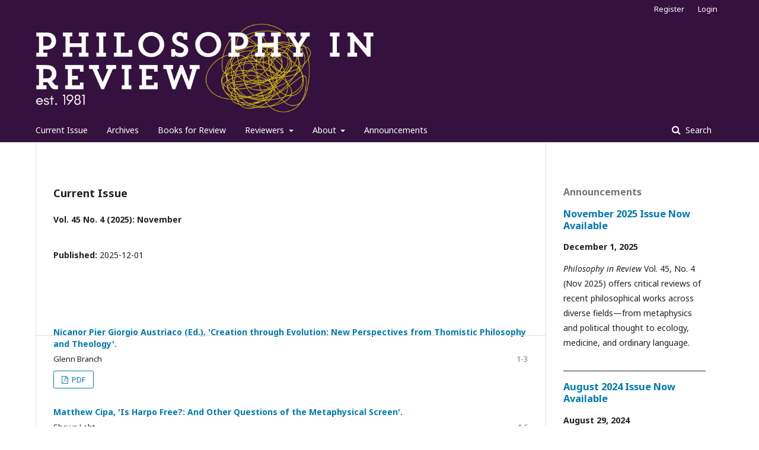

--- FILE ---
content_type: text/html; charset=utf-8
request_url: https://journals.uvic.ca/index.php/pir/index
body_size: 21998
content:
	<!DOCTYPE html>
<html lang="en-US" xml:lang="en-US">
<head>
	<meta charset="utf-8">
	<meta name="viewport" content="width=device-width, initial-scale=1.0">
	<title>
		Philosophy in Review
					</title>

	
<meta name="description" content="PIR is a specialist book review journal in philosophy, published four times a year. We cover all areas of and approaches to philosophy.">
<meta name="generator" content="Open Journal Systems 3.1.2.4">
<link rel="icon" href="https://journals.uvic.ca/public/journals/10/favicon_en_US.png">
<script type="module" src="https://cdn.jsdelivr.net/npm/bsky-embed@latest/dist/bsky-embed.min.js"></script>
<link rel="alternate" type="application/atom+xml" href="https://journals.uvic.ca/index.php/pir/gateway/plugin/WebFeedGatewayPlugin/atom">
<link rel="alternate" type="application/rdf+xml" href="https://journals.uvic.ca/index.php/pir/gateway/plugin/WebFeedGatewayPlugin/rss">
<link rel="alternate" type="application/rss+xml" href="https://journals.uvic.ca/index.php/pir/gateway/plugin/WebFeedGatewayPlugin/rss2">
	<link rel="stylesheet" href="https://journals.uvic.ca/index.php/pir/$$$call$$$/page/page/css?name=stylesheet" type="text/css" /><link rel="stylesheet" href="//fonts.googleapis.com/css?family=Noto+Sans:400,400italic,700,700italic" type="text/css" /><link rel="stylesheet" href="https://cdnjs.cloudflare.com/ajax/libs/font-awesome/4.7.0/css/font-awesome.css?v=3.1.2.4" type="text/css" /><link rel="stylesheet" href="https://journals.uvic.ca/plugins/generic/orcidProfile/css/orcidProfile.css?v=3.1.2.4" type="text/css" /><link rel="stylesheet" href="https://journals.uvic.ca/public/journals/10/styleSheet.css?v=3.1.2.4" type="text/css" />
</head>
<body class="pkp_page_index pkp_op_index has_site_logo" dir="ltr">

	<div class="cmp_skip_to_content">
		<a href="#pkp_content_main">Skip to main content</a>
		<a href="#pkp_content_nav">Skip to main navigation menu</a>
		<a href="#pkp_content_footer">Skip to site footer</a>
	</div>
	<div class="pkp_structure_page">

				<header class="pkp_structure_head" id="headerNavigationContainer" role="banner">
			<div class="pkp_head_wrapper">

				<div class="pkp_site_name_wrapper">
																<h1 class="pkp_site_name">
																								<a href="															https://journals.uvic.ca/index.php/pir/index
													" class="is_img">
								<img src="https://journals.uvic.ca/public/journals/10/pageHeaderLogoImage_en_US.png" width="5000" height="850" alt="Page Header Logo" />
							</a>
																	</h1>
									</div>

								
									<nav class="pkp_navigation_primary_row" aria-label="Site Navigation">
						<div class="pkp_navigation_primary_wrapper">
																				<ul id="navigationPrimary" class="pkp_navigation_primary pkp_nav_list">
								<li class="">
				<a href="https://journals.uvic.ca/index.php/pir/issue/current">
					Current Issue
				</a>
							</li>
								<li class="">
				<a href="https://journals.uvic.ca/index.php/pir/issue/archive">
					Archives
				</a>
							</li>
								<li class="">
				<a href="https://journals.uvic.ca/index.php/pir/books-for-review">
					Books for Review
				</a>
							</li>
								<li class="">
				<a href="https://journals.uvic.ca/index.php/pir/#">
					Reviewers
				</a>
									<ul>
																					<li class="">
									<a href="https://journals.uvic.ca/index.php/pir/reviewers">
										Want to Review?
									</a>
								</li>
																												<li class="">
									<a href="https://journals.uvic.ca/index.php/pir/about/submissions">
										Submitting a Review
									</a>
								</li>
																												<li class="">
									<a href="https://journals.uvic.ca/index.php/pir/about/submissions/#guidelines">
										Author Guidelines
									</a>
								</li>
																		</ul>
							</li>
								<li class="">
				<a href="https://journals.uvic.ca/index.php/pir/about">
					About
				</a>
									<ul>
																					<li class="">
									<a href="https://journals.uvic.ca/index.php/pir/about">
										About the Journal
									</a>
								</li>
																												<li class="">
									<a href="https://journals.uvic.ca/index.php/pir/about/editorialTeam">
										Editorial Team
									</a>
								</li>
																												<li class="">
									<a href="https://journals.uvic.ca/index.php/pir/letter">
										PIR: Policy on Letters to the Editor
									</a>
								</li>
																												<li class="">
									<a href="https://journals.uvic.ca/index.php/pir/about/privacy">
										Privacy Statement
									</a>
								</li>
																												<li class="">
									<a href="https://journals.uvic.ca/index.php/pir/about/contact">
										Contact
									</a>
								</li>
																		</ul>
							</li>
								<li class="">
				<a href="https://journals.uvic.ca/index.php/pir/announcement">
					Announcements
				</a>
							</li>
			</ul>

				

																									
	<form class="pkp_search" action="https://journals.uvic.ca/index.php/pir/search/search" method="get" role="search">
		<input type="hidden" name="csrfToken" value="9a97ac8809f4a186d55d39d1c293c470">
				
			<input name="query" value="" type="text" aria-label="Search Query">
		

		<button type="submit">
			Search
		</button>
		<div class="search_controls" aria-hidden="true">
			<a href="https://journals.uvic.ca/index.php/pir/search/search" class="headerSearchPrompt search_prompt" aria-hidden="true">
				Search
			</a>
			<a href="#" class="search_cancel headerSearchCancel" aria-hidden="true"></a>
			<span class="search_loading" aria-hidden="true"></span>
		</div>
	</form>
													</div>
					</nav>
								
				<nav class="pkp_navigation_user_wrapper" id="navigationUserWrapper" aria-label="User Navigation">
						<ul id="navigationUser" class="pkp_navigation_user pkp_nav_list">
								<li class="profile">
				<a href="https://journals.uvic.ca/index.php/pir/user/register">
					Register
				</a>
							</li>
								<li class="profile">
				<a href="https://journals.uvic.ca/index.php/pir/login">
					Login
				</a>
							</li>
										</ul>

				</nav>
			</div><!-- .pkp_head_wrapper -->
<!--
            <div style="background-color: #ccc;">
            Upgrade message.
            </div>
-->
		</header><!-- .pkp_structure_head -->

						<div class="pkp_structure_content has_sidebar">
			<div id="pkp_content_main" class="pkp_structure_main" role="main">

<div class="page_index_journal">

	

	
		
				<div class="current_issue">
			<h2>
				Current Issue
			</h2>
			<div class="current_issue_title">
				Vol. 45 No. 4 (2025): November
			</div>
			<div class="obj_issue_toc">

		
		<div class="heading">

						
				
				
							<div class="published">
				<span class="label">
					Published:
				</span>
				<span class="value">
					2025-12-01
				</span>
			</div>
			</div>

		
		<div class="sections">
			<div class="section">
								<ul class="cmp_article_list articles">
									<li>
						
	
<div class="obj_article_summary">
	
	<div class="title">
		<a href="https://journals.uvic.ca/index.php/pir/article/view/22504">
			Nicanor Pier Giorgio Austriaco (Ed.), 'Creation through Evolution: New Perspectives from Thomistic Philosophy and Theology'.
					</a>
	</div>

		<div class="meta">
				<div class="authors">
			Glenn Branch
		</div>
		
							<div class="pages">
				1-3
			</div>
		
		
	</div>
	
			<ul class="galleys_links">
																									<li>
																										
	
		

<a class="obj_galley_link pdf" href="https://journals.uvic.ca/index.php/pir/article/view/22504/10349">

		
	PDF

	</a>
				</li>
					</ul>
	
	
</div>
					</li>
									<li>
						
	
<div class="obj_article_summary">
	
	<div class="title">
		<a href="https://journals.uvic.ca/index.php/pir/article/view/22531">
			Matthew Cipa, 'Is Harpo Free?: And Other Questions of the Metaphysical Screen'.
					</a>
	</div>

		<div class="meta">
				<div class="authors">
			Shawn Loht
		</div>
		
							<div class="pages">
				4-6
			</div>
		
		
	</div>
	
			<ul class="galleys_links">
																									<li>
																										
	
		

<a class="obj_galley_link pdf" href="https://journals.uvic.ca/index.php/pir/article/view/22531/10350">

		
	PDF

	</a>
				</li>
					</ul>
	
	
</div>
					</li>
									<li>
						
	
<div class="obj_article_summary">
	
	<div class="title">
		<a href="https://journals.uvic.ca/index.php/pir/article/view/22539">
			John Cottingham, 'The Humane Perspective: Philosophical Reflections on Human Nature, the Search for Meaning, and the Role of Religion'.
					</a>
	</div>

		<div class="meta">
				<div class="authors">
			Zachary Mabee
		</div>
		
							<div class="pages">
				7-9
			</div>
		
		
	</div>
	
			<ul class="galleys_links">
																									<li>
																										
	
		

<a class="obj_galley_link pdf" href="https://journals.uvic.ca/index.php/pir/article/view/22539/10351">

		
	PDF

	</a>
				</li>
					</ul>
	
	
</div>
					</li>
									<li>
						
	
<div class="obj_article_summary">
	
	<div class="title">
		<a href="https://journals.uvic.ca/index.php/pir/article/view/22486">
			Montserrat Herrero, 'Filosofía política : de la antigüedad al mundo contemporáneo'.
					</a>
	</div>

		<div class="meta">
				<div class="authors">
			William Franke
		</div>
		
							<div class="pages">
				10-13
			</div>
		
		
	</div>
	
			<ul class="galleys_links">
																									<li>
																										
	
		

<a class="obj_galley_link pdf" href="https://journals.uvic.ca/index.php/pir/article/view/22486/10352">

		
	PDF

	</a>
				</li>
					</ul>
	
	
</div>
					</li>
									<li>
						
	
<div class="obj_article_summary">
	
	<div class="title">
		<a href="https://journals.uvic.ca/index.php/pir/article/view/22489">
			David Keen, 'Shame: The Politics and Power of an Emotion'.
					</a>
	</div>

		<div class="meta">
				<div class="authors">
			Khairullah Arsyad
		</div>
		
							<div class="pages">
				14-17
			</div>
		
		
	</div>
	
			<ul class="galleys_links">
																									<li>
																										
	
		

<a class="obj_galley_link pdf" href="https://journals.uvic.ca/index.php/pir/article/view/22489/10353">

		
	PDF

	</a>
				</li>
					</ul>
	
	
</div>
					</li>
									<li>
						
	
<div class="obj_article_summary">
	
	<div class="title">
		<a href="https://journals.uvic.ca/index.php/pir/article/view/22482">
			Eric Reid Lindstrom, 'Jane Austen and Other Minds: Ordinary Language Philosophy in Literary Fiction'.
					</a>
	</div>

		<div class="meta">
				<div class="authors">
			Kenneth L. Brewer
		</div>
		
							<div class="pages">
				18-20
			</div>
		
		
	</div>
	
			<ul class="galleys_links">
																									<li>
																										
	
		

<a class="obj_galley_link pdf" href="https://journals.uvic.ca/index.php/pir/article/view/22482/10354">

		
	PDF

	</a>
				</li>
					</ul>
	
	
</div>
					</li>
									<li>
						
	
<div class="obj_article_summary">
	
	<div class="title">
		<a href="https://journals.uvic.ca/index.php/pir/article/view/22435">
			Cristian Moyano-Fernandez, 'Rewilding and Ecological Justice: The Ethics and Politics of Wildlife Regeneration'.
					</a>
	</div>

		<div class="meta">
				<div class="authors">
			Juan  Colomina-Alminana
		</div>
		
							<div class="pages">
				21-23
			</div>
		
		
	</div>
	
			<ul class="galleys_links">
																									<li>
																										
	
		

<a class="obj_galley_link pdf" href="https://journals.uvic.ca/index.php/pir/article/view/22435/10355">

		
	PDF

	</a>
				</li>
					</ul>
	
	
</div>
					</li>
									<li>
						
	
<div class="obj_article_summary">
	
	<div class="title">
		<a href="https://journals.uvic.ca/index.php/pir/article/view/22537">
			Robert Northcott, 'Science for a Fragile World'. 
					</a>
	</div>

		<div class="meta">
				<div class="authors">
			Victoria Min-Yi Wang
		</div>
		
							<div class="pages">
				24-26
			</div>
		
		
	</div>
	
			<ul class="galleys_links">
																									<li>
																										
	
		

<a class="obj_galley_link pdf" href="https://journals.uvic.ca/index.php/pir/article/view/22537/10356">

		
	PDF

	</a>
				</li>
					</ul>
	
	
</div>
					</li>
									<li>
						
	
<div class="obj_article_summary">
	
	<div class="title">
		<a href="https://journals.uvic.ca/index.php/pir/article/view/22541">
			Kelly Oliver, Hanna Kiri Gunn &amp; Holly Longair (Eds.), 'Gaslighting: Philosophical Approaches'.
					</a>
	</div>

		<div class="meta">
				<div class="authors">
			Victoria Philibert
		</div>
		
							<div class="pages">
				27-29
			</div>
		
		
	</div>
	
			<ul class="galleys_links">
																									<li>
																										
	
		

<a class="obj_galley_link pdf" href="https://journals.uvic.ca/index.php/pir/article/view/22541/10357">

		
	PDF

	</a>
				</li>
					</ul>
	
	
</div>
					</li>
									<li>
						
	
<div class="obj_article_summary">
	
	<div class="title">
		<a href="https://journals.uvic.ca/index.php/pir/article/view/22542">
			Christoph Schuringa, 'A Social History of Analytic Philosophy: How Politics Has Shaped an Apolitical Philosophy'.
					</a>
	</div>

		<div class="meta">
				<div class="authors">
			Kyle  Moore
		</div>
		
							<div class="pages">
				30-32
			</div>
		
		
	</div>
	
			<ul class="galleys_links">
																									<li>
																										
	
		

<a class="obj_galley_link pdf" href="https://journals.uvic.ca/index.php/pir/article/view/22542/10358">

		
	PDF

	</a>
				</li>
					</ul>
	
	
</div>
					</li>
									<li>
						
	
<div class="obj_article_summary">
	
	<div class="title">
		<a href="https://journals.uvic.ca/index.php/pir/article/view/22500">
			John R. Shook, 'Pragmatism'.
					</a>
	</div>

		<div class="meta">
				<div class="authors">
			Mark Porrovecchio
		</div>
		
							<div class="pages">
				33-35
			</div>
		
		
	</div>
	
			<ul class="galleys_links">
																									<li>
																										
	
		

<a class="obj_galley_link pdf" href="https://journals.uvic.ca/index.php/pir/article/view/22500/10359">

		
	PDF

	</a>
				</li>
					</ul>
	
	
</div>
					</li>
									<li>
						
	
<div class="obj_article_summary">
	
	<div class="title">
		<a href="https://journals.uvic.ca/index.php/pir/article/view/21249">
			Somogy Varga, 'Science, Medicine, and the Aims of Inquiry: A Philosophical Analysis'.
					</a>
	</div>

		<div class="meta">
				<div class="authors">
			Adam Tamas Tuboly
		</div>
		
							<div class="pages">
				36-38
			</div>
		
		
	</div>
	
			<ul class="galleys_links">
																									<li>
																										
	
		

<a class="obj_galley_link pdf" href="https://journals.uvic.ca/index.php/pir/article/view/21249/10360">

		
	PDF

	</a>
				</li>
					</ul>
	
	
</div>
					</li>
							</ul>
				</div>
		</div><!-- .sections -->
</div>
			<a href="https://journals.uvic.ca/index.php/pir/issue/archive" class="read_more">
				View All Issues
			</a>
		</div>
	
		</div><!-- .page -->

	</div><!-- pkp_structure_main -->

									<div class="pkp_structure_sidebar left" role="complementary" aria-label="Sidebar">
					<style type="text/css">
		.block_announcements_article:not(:last-child) {
			padding-bottom: 1.5em;
			border-bottom: 1px solid;

		}

		.block_announcements_article {
			text-align: left;
		}
	</style>
	<div class="pkp_block block_announcements">
		<h2 class="title">Announcements</h2>
		<div class="content">
							<article class="block_announcements_article">
					<h3 class="block_announcements_article_headline">
						<a href="https://journals.uvic.ca/index.php/pir/announcement/view/470">
							November 2025 Issue Now Available
						</a>
					</h3>
					<time class="block_announcements_article_date" datetime="2025-12-01">
						<strong>December  1, 2025</strong>
					</time>
					<div class="block_announcements_article_content">
																			<p></p>
<p><em>Philosophy in Review</em> Vol. 45, No. 4 (Nov 2025) offers critical reviews of recent philosophical works across diverse fields—from metaphysics and political thought to ecology, medicine, and ordinary language.</p>
<p></p>
											</div>
				</article>
							<article class="block_announcements_article">
					<h3 class="block_announcements_article_headline">
						<a href="https://journals.uvic.ca/index.php/pir/announcement/view/453">
							August 2024 Issue Now Available
						</a>
					</h3>
					<time class="block_announcements_article_date" datetime="2024-08-29">
						<strong>August 29, 2024</strong>
					</time>
					<div class="block_announcements_article_content">
																			<p>Our August 2024 Issue <a href="https://journals.uvic.ca/index.php/pir/issue/view/1603">(Vol. 44, no. 3)</a> is now available on our website!</p>
											</div>
				</article>
					</div>
	</div>
<div class="pkp_block block_custom" id="customblock-Bluesky">
	<div class="content">
		<div style="margin: 1em 0;"><a style="display: inline-block; background-color: #123f03; color: white; text-decoration: none; padding: 0.6em 1em; border-radius: 6px; font-weight: 600; font-size: 1.1em; font-family: system-ui, sans-serif;" href="https://bsky.app/profile/philosophyinreview.bsky.social" aria-label="Visit Philosophy in Review’s Bluesky profile and follow the journal"> Follow <em>Philosophy in Review</em> on Bluesky </a></div>
	</div>
</div>
<div class="pkp_block block_custom" id="customblock-index">
	<div class="content">
		<div style="margin: 1em 0; border: 1px solid #490462; padding: 1em; border-radius: 6px;">
<h3 style="font-size: 1.2em; font-weight: bold; margin-bottom: 0.5em;">Indexed By</h3>
<ul style="list-style: none; padding-left: 0; font-size: 1.1em; line-height: 1.6; color: black;">
<li><a style="color: #123f03; text-decoration: underline;" href="https://www.erudit.org/en/journals/pir/">Érudit</a></li>
<li><a style="color: #123f03; text-decoration: underline;" href="https://www.ebsco.com/products/research-databases/philosophers-index-full-text">Philosopher’s Index with Full Text</a> (EBSCO)</li>
<li><a style="color: #123f03; text-decoration: underline;" href="http://www.pdcnet.org/" target="_blank" rel="noopener">International Directory of Philosophy (PDC)</a></li>
<li><a style="color: #123f03; text-decoration: underline;" href="https://thephilosophypaperboy.com/feeds/philosophy-in-review/">The Philosophy Paperboy</a></li>
<li><a style="color: #123f03; text-decoration: underline;" href="https://ulrichsweb-serialssolutions-com.ezproxy.library.uvic.ca/" target="_blank" rel="noopener">Ulrichs Web</a></li>
</ul>
</div>
	</div>
</div>
<div class="pkp_block block_custom" id="customblock-ISSN">
	<div class="content">
		<div style="margin: 1em 0; border: 1px solid #490462; padding: 1em; border-radius: 6px;">
<h3 style="font-size: 1.2em; font-weight: bold; margin-bottom: 0.5em;">ISSN</h3>
<ul style="list-style: none; padding-left: 0; font-size: 1.1em; line-height: 1.6; color: black;">
<li><strong>Print:</strong> 1206-5269</li>
<li><strong>Online:</strong> 1920-8936</li>
<li><strong>Previously:</strong> 0228-491X <span style="font-style: italic;">(Canadian Philosophical Reviews)</span></li>
</ul>
</div>
	</div>
</div>
<div class="pkp_block block_information">
	<span class="title">Information</span>
	<div class="content">
		<ul>
							<li>
					<a href="https://journals.uvic.ca/index.php/pir/information/readers">
						For Readers
					</a>
				</li>
										<li>
					<a href="https://journals.uvic.ca/index.php/pir/information/authors">
						For Authors
					</a>
				</li>
										<li>
					<a href="https://journals.uvic.ca/index.php/pir/information/librarians">
						For Librarians
					</a>
				</li>
					</ul>
	</div>
</div>

			</div><!-- pkp_sidebar.left -->
			</div><!-- pkp_structure_content -->

<div id="pkp_content_footer" class="pkp_structure_footer_wrapper" role="contentinfo">

	<div class="pkp_structure_footer">

					<div class="pkp_footer_content">
				<p><em>Philosophy in Review</em>&nbsp;<br>Published by<br>© University of Victoria<br>Victoria, BC Canada</p>
			</div>
		
		<div class="pkp_brand_footer" role="complementary">
			<a href="https://journals.uvic.ca/index.php/pir/about/aboutThisPublishingSystem">
				<img alt="About this Publishing System" src="https://journals.uvic.ca/templates/images/ojs_brand.png">
			</a>
		</div>
	</div>
</div><!-- pkp_structure_footer_wrapper -->

</div><!-- pkp_structure_page -->

<script src="//ajax.googleapis.com/ajax/libs/jquery/3.3.1/jquery.min.js?v=3.1.2.4" type="text/javascript"></script><script src="//ajax.googleapis.com/ajax/libs/jqueryui/1.12.0/jquery-ui.min.js?v=3.1.2.4" type="text/javascript"></script><script src="https://journals.uvic.ca/lib/pkp/js/lib/jquery/plugins/jquery.tag-it.js?v=3.1.2.4" type="text/javascript"></script><script src="https://journals.uvic.ca/plugins/themes/default/js/lib/popper/popper.js?v=3.1.2.4" type="text/javascript"></script><script src="https://journals.uvic.ca/plugins/themes/default/js/lib/bootstrap/util.js?v=3.1.2.4" type="text/javascript"></script><script src="https://journals.uvic.ca/plugins/themes/default/js/lib/bootstrap/dropdown.js?v=3.1.2.4" type="text/javascript"></script><script src="https://journals.uvic.ca/plugins/themes/default/js/main.js?v=3.1.2.4" type="text/javascript"></script><script type="text/javascript">
(function(i,s,o,g,r,a,m){i['GoogleAnalyticsObject']=r;i[r]=i[r]||function(){
(i[r].q=i[r].q||[]).push(arguments)},i[r].l=1*new Date();a=s.createElement(o),
m=s.getElementsByTagName(o)[0];a.async=1;a.src=g;m.parentNode.insertBefore(a,m)
})(window,document,'script','https://www.google-analytics.com/analytics.js','ga');

ga('create', 'UA-9791241-1', 'auto');
ga('send', 'pageview');
</script>

<script type="module" src="https://cdn.jsdelivr.net/npm/bsky-embed@latest/dist/bsky-embed.min.js"></script>
</body>
</html>


--- FILE ---
content_type: text/css
request_url: https://journals.uvic.ca/public/journals/10/styleSheet.css?v=3.1.2.4
body_size: 1279
content:
.pkp_site_name .is_img img {
    display: inline-block;
    max-height: 150px;
    max-width: 100%;
    width: auto;
    height: 
.pkp_site_name .is_img img {
  display: inline-block;
  max-height: 150px;
  max-width: 100%;
  width: auto;
  height: auto; /* You might want to complete this line if it was cut off */
}

/* Visually hidden but screen-reader accessible */
.sr-only {
  position: absolute;
  width: 1px;
  height: 1px;
  padding: 0;
  margin: -1px;
  overflow: hidden;
  clip: rect(0, 0, 0, 0);
  white-space: nowrap;
  border: 0;
}

/* Main review content */
main[role="main"] {
  font-family: Georgia, serif;
  font-size: 1rem;
  line-height: 1.6;
  margin: 2em auto;
  max-width: 700px;
  padding: 0 1em;
}

/* Headings */
main h1 {
  font-size: 1.5rem;
  font-weight: normal;
  margin-bottom: 1em;
}

/* Paragraphs */
main p {
  margin-bottom: 1em;
}

/* Emphasis and strong */
em {
  font-style: italic;
}
strong {
  font-weight: bold;
}

/* Reviewer info block */
main p:last-of-type {
  margin-top: 2em;
  font-size: 0.95rem;
}

/* Footer license */
footer[role="contentinfo"] {
  font-size: 0.85rem;
  text-align: center;
  margin-top: 3em;
  padding: 1em;
  border-top: 1px solid #ccc;
}